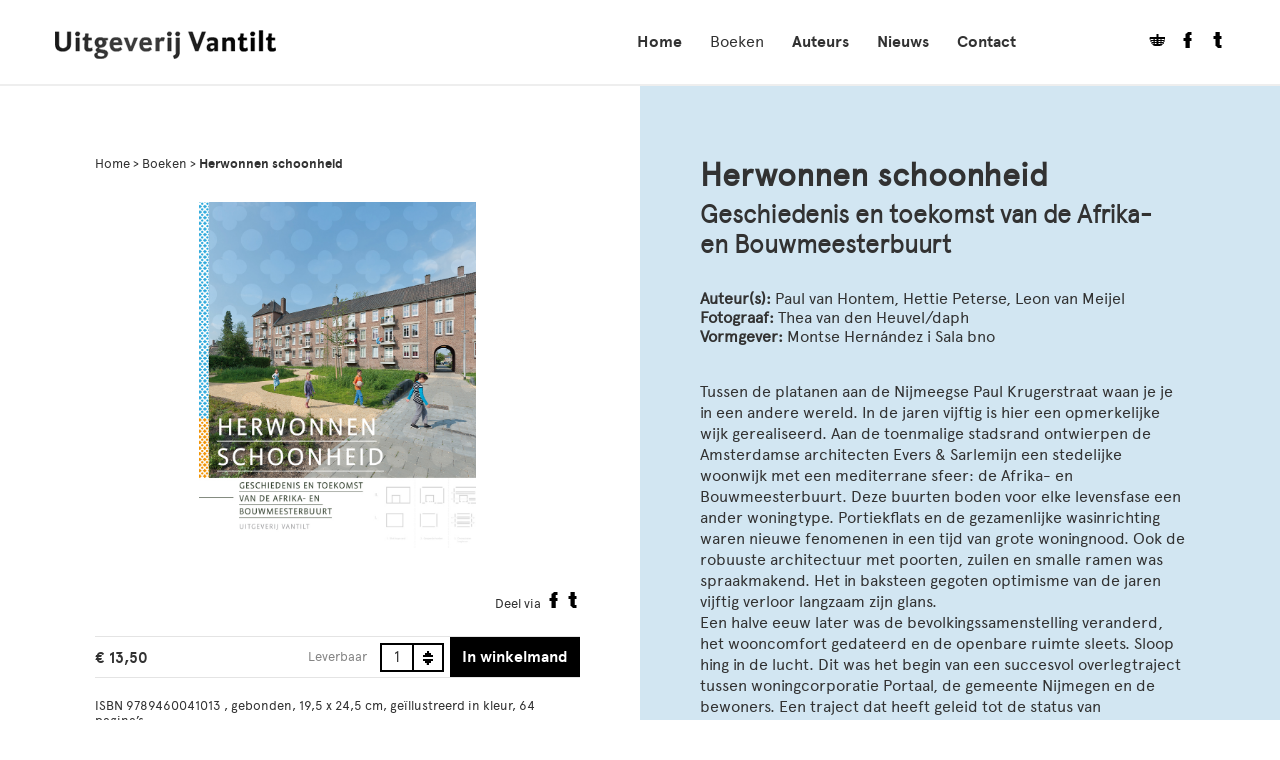

--- FILE ---
content_type: text/html; charset=UTF-8
request_url: https://vantilt.nl/wp-admin/admin-ajax.php
body_size: -145
content:
ff896878d6

--- FILE ---
content_type: application/javascript
request_url: https://vantilt.nl/wp-content/plugins/chef-forms/js/forms-front.js?ver=6.9
body_size: 918
content:
jQuery(document).ready(function(){


	jQuery('.chef_form').each(function(){

		var _fid = jQuery(this).data('id');
		if( jQuery('#cf_nonce_'+_fid ).length > 0 ){

			var data = {
				action: 'chef_forms_nonce',
				fid: _fid,
			};
				
			//post with ajax:
			jQuery.post(ajaxurl, data, function(response) {
	
				if(response != 0 && response != ''){

					jQuery('#cf_nonce_'+_fid).val( response );
				
				}
	
			})

		}

	});

	jQuery('#submit-button').click( function( e ){
		var fid = jQuery(this).data('fid');
		e.preventDefault();

		if( validateFields(fid) === false ){
			return false;
		
		}else{ 
			
			jQuery('#chef_form_'+fid).submit();

		}

	});


	jQuery('.smartempty').click(function(){

		var def = jQuery(this).data('placeholder');
		var id = '#'+jQuery(this).attr('id');

		if( jQuery(id).val() == def ){
			jQuery(id).val('');
			jQuery(id).focus();

			jQuery(id).bind('blur', function(){
				if(jQuery(id).val() == ''){
					jQuery(id).val(def);
				}
			});
		}
	});
});



function validateFields( fid ){

	var validated = true;
	jQuery('.field').removeClass('has_validation_error');


	if( jQuery('#chef_form_'+fid+' .required_field').length > 0 ){

		jQuery('#chef_form_'+fid+' .required_field').each( function(){
			if( isEmpty( jQuery(this).val() ) === true ){
	
				addError( jQuery(this), 'Dit veld mag niet leeg zijn' );
				jQuery(this).parent().addClass('has_validation_error');
	
				validated = false;
			}
		});
	
	}
	
	if( jQuery('#chef_form_'+fid+' .validate_email').length > 0 ){

		jQuery('#chef_form_'+fid+' .validate_email').each( function(){
	
			if( isEmail( jQuery(this).val() ) === false && jQuery(this).hasClass('.required_field') ){
	
				addError( jQuery(this), 'Dit is geen geldig e-mailadres' );
				jQuery(this).parent().addClass('has_validation_error');
	
				validated = false;
			}
		});

	}
	

	if( jQuery('#chef_form_'+fid+' .validate_phonenumber').length > 0 ){
	
		jQuery('#chef_form_'+fid+' .validate_phonenumber').each( function() {
	
			if( isPhoneNumber( jQuery(this).val() ) === 'length' && jQuery(this).hasClass('.required_field') ){

				addError( jQuery(this), 'De lengte van het telefoonnummer klopt niet (10 cijfers).' );
				jQuery(this).parent().addClass('has_validation_error');
				
				validated = false;	

			}else if( isPhoneNumber( jQuery(this).val() ) === false && jQuery(this).hasClass('.required_field') ){

				addError( jQuery(this), 'Dit is geen geldig telefoonnummer' );
				jQuery(this).parent().addClass('has_validation_error');
				
				validated = false;	

			} 

	
		});
	}

	return validated;

}



function addError( obj, error ){

	var errorcontainer = obj.parent().find('.validation_errors');

	if( errorcontainer.length == 0 ){

		obj.parent().append('<div class="validation_errors"></div>');
		errorcontainer = obj.parent().find('.validation_errors');
	}

	errorcontainer.append('<p>'+error+'</p>');

}



function isEmpty( string ){

	if( string == undefined || string == null || string == ''){
		return true;
	}

	return false;
}



function isEmail( string ){

   var reg = /^([A-Za-z0-9_\-\.])+\@([A-Za-z0-9_\-\.])+\.([A-Za-z]{2,4})jQuery/;
   return reg.test( string );

}



function isPhoneNumber( string ) {

	var stripped = string.replace(/[\(\)\.\-\ ]/g, '');     

	if (isNaN(parseInt(stripped))) {
   		return false;

	}else if (!(stripped.length == 10)) {
		return 'length';

	}

	return true;
}
